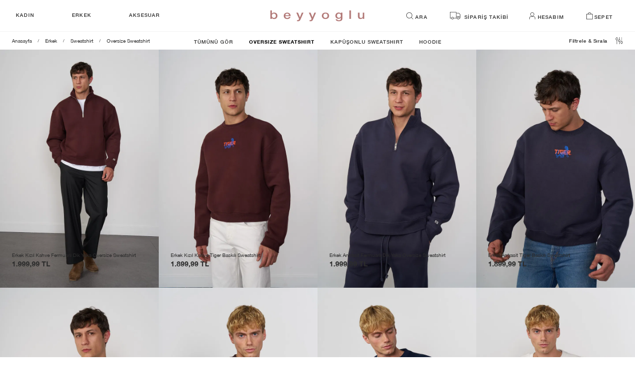

--- FILE ---
content_type: image/svg+xml
request_url: https://d2fc2fd7.cdn.akinoncloud.com/static_omnishop/beyyoglu355/img/truck.svg
body_size: 431
content:
<svg width="21" height="15" viewBox="0 0 21 15" xmlns="http://www.w3.org/2000/svg" xmlns:xlink="http://www.w3.org/1999/xlink"><defs><path id="a" d="M0 0h21v15H0z"/></defs><g fill="none" fill-rule="evenodd"><mask id="b" fill="#fff"><use xlink:href="#a"/></mask><path d="M13.301 8.79V2.72h2.573c2.636 0 4.34 1.73 4.34 4.41v1.66H13.3zm6.912 3.382c0 .024-.02.044-.043.044h-1.083c-.158-1.192-1.141-2.114-2.33-2.114s-2.172.922-2.33 2.114h-1.126V9.587h6.912v2.585zm-1.113.614zm-2.343 1.417c-.864 0-1.567-.741-1.567-1.652 0-.91.703-1.652 1.567-1.652s1.568.741 1.568 1.652c0 .91-.704 1.652-1.568 1.652zm-2.354-1.652zm-1.889-.335H7.436c-.158-1.192-1.141-2.114-2.33-2.114s-2.171.922-2.33 2.114H.788V.797h10.966c.42 0 .761.346.761.772v10.647zm-5.065.57zm-2.343 1.417c-.864 0-1.567-.741-1.567-1.652 0-.91.703-1.652 1.567-1.652.865 0 1.568.741 1.568 1.652 0 .91-.703 1.652-1.568 1.652zM2.752 12.55zM15.874 1.923h-2.573V1.57A1.56 1.56 0 0011.753 0H0v13.014h2.795C3.004 14.143 3.96 15 5.106 15s2.103-.857 2.312-1.987h7.028c.209 1.13 1.165 1.987 2.311 1.987s2.103-.857 2.311-1.987h1.102c.457 0 .83-.377.83-.841V7.13c0-3.114-2.06-5.207-5.126-5.207z" fill="#2C2C2C" mask="url(#b)"/></g></svg>

--- FILE ---
content_type: image/svg+xml
request_url: https://d2fc2fd7.cdn.akinoncloud.com/static_omnishop/beyyoglu355/img/beyyoglu-logo-colored.svg
body_size: 1188
content:
<svg width="278.5" height="41.1" xmlns="http://www.w3.org/2000/svg"><path fill="#B37B79" d="M1.3 1.6h4.6v10.8H6c.3-.5.7-1 1.2-1.4.5-.4 1-.8 1.5-1 .6-.3 1.1-.5 1.8-.7.6-.1 1.2-.2 1.8-.2 1.7 0 3.1.3 4.3.9 1.2.6 2.3 1.4 3.1 2.4.8 1 1.4 2.2 1.8 3.6.4 1.4.6 2.8.6 4.4 0 1.4-.2 2.8-.6 4.1-.4 1.3-.9 2.5-1.7 3.5-.7 1-1.7 1.8-2.8 2.4-1.1.6-2.5.9-4 .9-.7 0-1.4 0-2.1-.1-.7-.1-1.4-.3-2.1-.6-.7-.3-1.2-.6-1.8-1.1-.5-.4-1-1-1.3-1.7v2.9H1.3V1.6zm16.2 18.6c0-1-.1-1.9-.4-2.8-.2-.9-.6-1.7-1.1-2.4-.5-.7-1.1-1.3-1.8-1.7-.7-.4-1.6-.6-2.5-.6-2 0-3.4.7-4.4 2-1 1.4-1.5 3.2-1.5 5.4 0 1.1.1 2 .4 3 .3.9.6 1.7 1.2 2.3.5.7 1.1 1.2 1.9 1.5.7.4 1.6.6 2.5.6 1.1 0 2-.2 2.7-.7.7-.4 1.3-1 1.8-1.7s.8-1.5 1-2.4c.1-.7.2-1.6.2-2.5m27.7 1.2c0 .8.1 1.6.3 2.4.2.8.6 1.4 1 2 .5.6 1 1 1.8 1.4.7.3 1.5.5 2.5.5 1.4 0 2.5-.3 3.3-.9.8-.6 1.4-1.5 1.9-2.6h4.4c-.2 1.1-.7 2.2-1.3 3.1-.6.9-1.3 1.6-2.2 2.3-.8.6-1.8 1.1-2.8 1.4-1 .3-2.1.5-3.3.5-1.7 0-3.1-.3-4.4-.8-1.3-.5-2.4-1.3-3.2-2.3-.9-1-1.5-2.1-2-3.5-.4-1.4-.7-2.9-.7-4.5 0-1.5.2-2.9.7-4.3.5-1.3 1.2-2.5 2-3.5.9-1 1.9-1.8 3.2-2.4 1.2-.6 2.7-.9 4.2-.9 1.7 0 3.1.3 4.5 1 1.3.7 2.4 1.6 3.3 2.8.9 1.1 1.5 2.5 1.9 3.9.4 1.5.5 3 .3 4.6H45.2v-.2zM56 18.3c-.1-.7-.2-1.4-.5-2.1-.3-.7-.6-1.3-1.1-1.8-.4-.5-1-.9-1.6-1.2-.6-.3-1.4-.5-2.1-.5-.8 0-1.6.1-2.2.4-.7.3-1.2.7-1.7 1.2s-.9 1.1-1.1 1.8c-.3.7-.4 1.4-.5 2.2H56zm21.3-8.7h5.1l5.5 15.7h.1l5.3-15.7h4.9L90 31.8c-.4 1-.8 1.9-1.1 2.7-.4.9-.8 1.6-1.3 2.3-.5.7-1.2 1.2-2 1.6-.8.4-1.8.6-3 .6-1.1 0-2.2-.1-3.2-.2v-3.9c.4.1.7.1 1.1.2.4.1.7.1 1.1.1.5 0 1-.1 1.3-.2.4-.1.6-.3.9-.6l.6-.9c.2-.4.3-.8.4-1.2l.5-1.6-8-21.1zm36.7 0h5.1l5.5 15.7h.1L130 9.6h4.8l-8.2 22.2c-.4 1-.8 1.9-1.1 2.7-.4.9-.8 1.6-1.3 2.3-.5.7-1.2 1.2-2 1.6-.8.4-1.8.6-3 .6-1.1 0-2.2-.1-3.2-.2v-3.9c.4.1.7.1 1.1.2.4.1.7.1 1.1.1.5 0 1-.1 1.3-.2.4-.1.6-.3.9-.6l.6-.9c.2-.4.3-.8.4-1.2l.5-1.6L114 9.6zm48.6 21.7c-1.7 0-3.2-.3-4.5-.8-1.3-.6-2.4-1.3-3.3-2.3-.9-1-1.6-2.1-2.1-3.5s-.7-2.9-.7-4.5.2-3.1.7-4.4c.5-1.4 1.2-2.5 2.1-3.5.9-1 2-1.7 3.3-2.3 1.3-.6 2.8-.8 4.5-.8 1.7 0 3.2.3 4.5.8 1.3.6 2.4 1.3 3.3 2.3.9 1 1.6 2.1 2.1 3.5s.7 2.8.7 4.4c0 1.6-.2 3.1-.7 4.5-.5 1.4-1.2 2.5-2.1 3.5-.9 1-2 1.7-3.3 2.3-1.3.5-2.8.8-4.5.8m0-3.7c1 0 1.9-.2 2.7-.7.8-.4 1.4-1 1.9-1.7s.9-1.5 1.1-2.4c.2-.9.3-1.8.3-2.7 0-.9-.1-1.8-.3-2.7-.2-.9-.6-1.7-1.1-2.4-.5-.7-1.1-1.3-1.9-1.7-.8-.4-1.7-.7-2.7-.7-1 0-1.9.2-2.7.7-.8.4-1.4 1-1.9 1.7s-.9 1.5-1.1 2.4c-.2.9-.3 1.8-.3 2.7 0 .9.1 1.8.3 2.7.2.9.6 1.7 1.1 2.4.5.7 1.1 1.3 1.9 1.7.8.5 1.7.7 2.7.7m49.5 2c0 3.2-.9 5.5-2.7 7.1-1.8 1.6-4.3 2.3-7.7 2.3-1.1 0-2.1-.1-3.2-.3-1.1-.2-2.1-.6-2.9-1.1-.9-.5-1.6-1.2-2.2-2-.6-.8-1-1.9-1.1-3.1h4.6c.1.7.4 1.2.7 1.6.3.4.7.7 1.2 1 .4.2.9.4 1.5.4.5.1 1.1.1 1.7.1 1.9 0 3.2-.5 4.1-1.4.9-.9 1.3-2.3 1.3-4V27h-.1c-.7 1.2-1.5 2.1-2.7 2.7-1.1.7-2.3 1-3.6 1-1.7 0-3.1-.3-4.3-.9-1.2-.6-2.2-1.4-2.9-2.4-.8-1-1.3-2.2-1.7-3.5-.4-1.3-.5-2.8-.5-4.3 0-1.4.2-2.8.7-4 .4-1.3 1.1-2.4 1.9-3.4.8-1 1.8-1.7 3-2.3 1.2-.6 2.5-.9 4-.9 1.3 0 2.6.3 3.7.8 1.1.6 2 1.4 2.6 2.6h.1V9.5h4.6v20.1h-.1zM201.8 27c1 0 1.9-.2 2.6-.6.7-.4 1.3-1 1.8-1.7.4-.7.8-1.5 1-2.4.2-.9.3-1.8.3-2.7 0-.9-.1-1.8-.3-2.6-.2-.8-.6-1.6-1-2.2-.4-.7-1-1.2-1.8-1.5-.7-.4-1.6-.6-2.6-.6s-1.9.2-2.6.7c-.7.4-1.3 1-1.7 1.7-.4.7-.7 1.5-.9 2.4-.2.9-.3 1.8-.3 2.6 0 .9.1 1.7.3 2.5.2.8.6 1.6 1 2.2.4.7 1 1.2 1.7 1.6.7.4 1.5.6 2.5.6m30.6-25.4h4.6v29.1h-4.6zm43.7 29.1h-4.6v-2.9h-.1c-.6 1.1-1.4 1.9-2.5 2.5-1.1.6-2.3 1-3.4 1-2.8 0-4.8-.7-6-2.1-1.2-1.4-1.9-3.4-1.9-6.2V9.6h4.6v12.9c0 1.8.4 3.2 1.1 3.9.7.8 1.7 1.1 3 1.1 1 0 1.8-.1 2.4-.4.7-.3 1.2-.7 1.6-1.2.4-.5.7-1.1.9-1.8.2-.7.3-1.5.3-2.3V9.6h4.6v21.1z" class="st0"/></svg>

--- FILE ---
content_type: image/svg+xml
request_url: https://d2fc2fd7.cdn.akinoncloud.com/static_omnishop/beyyoglu355/img/beyyoglu-logo.svg
body_size: 1174
content:
<svg xmlns="http://www.w3.org/2000/svg" viewBox="0 0 283.5 92.1"><path d="M3.3 28.6h4.6v10.8H8c.3-.5.7-1 1.2-1.4.5-.4 1-.8 1.5-1 .6-.3 1.1-.5 1.8-.7.6-.1 1.2-.2 1.8-.2 1.7 0 3.1.3 4.3.9 1.2.6 2.3 1.4 3.1 2.4.8 1 1.4 2.2 1.8 3.6.4 1.4.6 2.8.6 4.4 0 1.4-.2 2.8-.6 4.1-.4 1.3-.9 2.5-1.7 3.5-.7 1-1.7 1.8-2.8 2.4-1.1.6-2.5.9-4 .9-.7 0-1.4 0-2.1-.1-.7-.1-1.4-.3-2.1-.6-.7-.3-1.2-.6-1.8-1.1-.5-.4-1-1-1.3-1.7v2.9H3.3V28.6zm16.2 18.6c0-1-.1-1.9-.4-2.8-.2-.9-.6-1.7-1.1-2.4-.5-.7-1.1-1.3-1.8-1.7-.7-.4-1.6-.6-2.5-.6-2 0-3.4.7-4.4 2-1 1.4-1.5 3.2-1.5 5.4 0 1.1.1 2 .4 3 .3.9.6 1.7 1.2 2.3.5.7 1.1 1.2 1.9 1.5.7.4 1.6.6 2.5.6 1.1 0 2-.2 2.7-.7.7-.4 1.3-1 1.8-1.7s.8-1.5 1-2.4c.1-.7.2-1.6.2-2.5m27.7 1.2c0 .8.1 1.6.3 2.4.2.8.6 1.4 1 2 .5.6 1 1 1.8 1.4.7.3 1.5.5 2.5.5 1.4 0 2.5-.3 3.3-.9.8-.6 1.4-1.5 1.9-2.6h4.4c-.2 1.1-.7 2.2-1.3 3.1-.6.9-1.3 1.6-2.2 2.3-.8.6-1.8 1.1-2.8 1.4-1 .3-2.1.5-3.3.5-1.7 0-3.1-.3-4.4-.8-1.3-.5-2.4-1.3-3.2-2.3-.9-1-1.5-2.1-2-3.5-.4-1.4-.7-2.9-.7-4.5 0-1.5.2-2.9.7-4.3.5-1.3 1.2-2.5 2-3.5.9-1 1.9-1.8 3.2-2.4 1.2-.6 2.7-.9 4.2-.9 1.7 0 3.1.3 4.5 1 1.3.7 2.4 1.6 3.3 2.8.9 1.1 1.5 2.5 1.9 3.9.4 1.5.5 3 .3 4.6H47.2zM58 45.3c-.1-.7-.2-1.4-.5-2.1-.3-.7-.6-1.3-1.1-1.8-.4-.5-1-.9-1.6-1.2-.6-.3-1.4-.5-2.1-.5-.8 0-1.6.1-2.2.4-.7.3-1.2.7-1.7 1.2s-.9 1.1-1.1 1.8c-.3.7-.4 1.4-.5 2.2H58zm21.3-8.7h5.1l5.5 15.7h.1l5.3-15.7h4.9L92 58.8c-.4 1-.8 1.9-1.1 2.7-.4.9-.8 1.6-1.3 2.3-.5.7-1.2 1.2-2 1.6-.8.4-1.8.6-3 .6-1.1 0-2.2-.1-3.2-.2v-3.9c.4.1.7.1 1.1.2.4.1.7.1 1.1.1.5 0 1-.1 1.3-.2.4-.1.6-.3.9-.6l.6-.9c.2-.4.3-.8.4-1.2l.5-1.6-8-21.1zm36.7 0h5.1l5.5 15.7h.1l5.3-15.7h4.8l-8.2 22.2c-.4 1-.8 1.9-1.1 2.7-.4.9-.8 1.6-1.3 2.3-.5.7-1.2 1.2-2 1.6-.8.4-1.8.6-3 .6-1.1 0-2.2-.1-3.2-.2v-3.9c.4.1.7.1 1.1.2.4.1.7.1 1.1.1.5 0 1-.1 1.3-.2.4-.1.6-.3.9-.6l.6-.9c.2-.4.3-.8.4-1.2l.5-1.6-7.9-21.1zm48.6 21.7c-1.7 0-3.2-.3-4.5-.8-1.3-.6-2.4-1.3-3.3-2.3-.9-1-1.6-2.1-2.1-3.5s-.7-2.9-.7-4.5.2-3.1.7-4.4c.5-1.4 1.2-2.5 2.1-3.5.9-1 2-1.7 3.3-2.3 1.3-.6 2.8-.8 4.5-.8 1.7 0 3.2.3 4.5.8 1.3.6 2.4 1.3 3.3 2.3.9 1 1.6 2.1 2.1 3.5s.7 2.8.7 4.4c0 1.6-.2 3.1-.7 4.5-.5 1.4-1.2 2.5-2.1 3.5-.9 1-2 1.7-3.3 2.3-1.3.5-2.8.8-4.5.8m0-3.7c1 0 1.9-.2 2.7-.7.8-.4 1.4-1 1.9-1.7s.9-1.5 1.1-2.4c.2-.9.3-1.8.3-2.7 0-.9-.1-1.8-.3-2.7-.2-.9-.6-1.7-1.1-2.4-.5-.7-1.1-1.3-1.9-1.7-.8-.4-1.7-.7-2.7-.7-1 0-1.9.2-2.7.7-.8.4-1.4 1-1.9 1.7s-.9 1.5-1.1 2.4c-.2.9-.3 1.8-.3 2.7 0 .9.1 1.8.3 2.7.2.9.6 1.7 1.1 2.4.5.7 1.1 1.3 1.9 1.7.8.5 1.7.7 2.7.7m49.5 2c0 3.2-.9 5.5-2.7 7.1-1.8 1.6-4.3 2.3-7.7 2.3-1.1 0-2.1-.1-3.2-.3-1.1-.2-2.1-.6-2.9-1.1-.9-.5-1.6-1.2-2.2-2-.6-.8-1-1.9-1.1-3.1h4.6c.1.7.4 1.2.7 1.6.3.4.7.7 1.2 1 .4.2.9.4 1.5.4.5.1 1.1.1 1.7.1 1.9 0 3.2-.5 4.1-1.4.9-.9 1.3-2.3 1.3-4V54h-.1c-.7 1.2-1.5 2.1-2.7 2.7-1.1.7-2.3 1-3.6 1-1.7 0-3.1-.3-4.3-.9-1.2-.6-2.2-1.4-2.9-2.4-.8-1-1.3-2.2-1.7-3.5-.4-1.3-.5-2.8-.5-4.3 0-1.4.2-2.8.7-4 .4-1.3 1.1-2.4 1.9-3.4.8-1 1.8-1.7 3-2.3 1.2-.6 2.5-.9 4-.9 1.3 0 2.6.3 3.7.8 1.1.6 2 1.4 2.6 2.6h.1v-2.9h4.6v20.1zM203.8 54c1 0 1.9-.2 2.6-.6.7-.4 1.3-1 1.8-1.7.4-.7.8-1.5 1-2.4.2-.9.3-1.8.3-2.7 0-.9-.1-1.8-.3-2.6-.2-.8-.6-1.6-1-2.2-.4-.7-1-1.2-1.8-1.5-.7-.4-1.6-.6-2.6-.6s-1.9.2-2.6.7c-.7.4-1.3 1-1.7 1.7-.4.7-.7 1.5-.9 2.4-.2.9-.3 1.8-.3 2.6 0 .9.1 1.7.3 2.5.2.8.6 1.6 1 2.2.4.7 1 1.2 1.7 1.6.7.4 1.5.6 2.5.6m30.6-25.4h4.6v29.1h-4.6zm43.7 29.1h-4.6v-2.9h-.1c-.6 1.1-1.4 1.9-2.5 2.5-1.1.6-2.3 1-3.4 1-2.8 0-4.8-.7-6-2.1-1.2-1.4-1.9-3.4-1.9-6.2V36.6h4.6v12.9c0 1.8.4 3.2 1.1 3.9.7.8 1.7 1.1 3 1.1 1 0 1.8-.1 2.4-.4.7-.3 1.2-.7 1.6-1.2.4-.5.7-1.1.9-1.8.2-.7.3-1.5.3-2.3V36.6h4.6v21.1z" fill="#fff"/></svg>